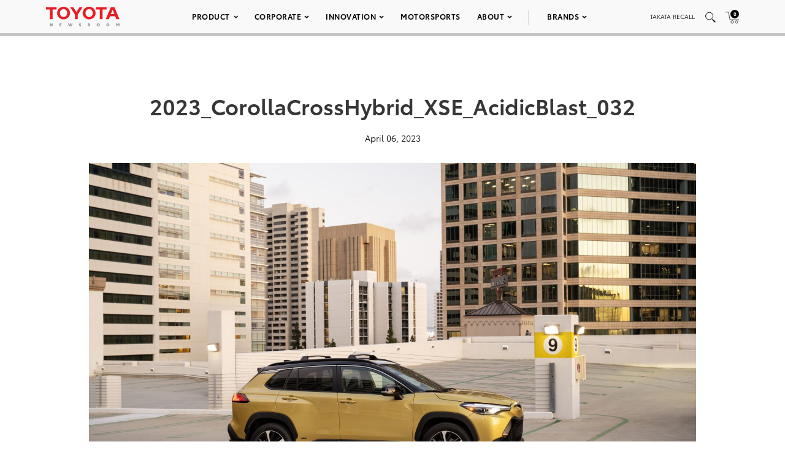

--- FILE ---
content_type: text/html; charset=utf-8
request_url: https://www.google.com/recaptcha/api2/anchor?ar=1&k=6Ldl55gUAAAAAODWLNyPR_2KfYHNm-DfOveo0xfH&co=aHR0cHM6Ly9wcmVzc3Jvb20udG95b3RhLmNvbTo0NDM.&hl=en&v=PoyoqOPhxBO7pBk68S4YbpHZ&size=normal&anchor-ms=20000&execute-ms=30000&cb=y091kk87zyai
body_size: 49298
content:
<!DOCTYPE HTML><html dir="ltr" lang="en"><head><meta http-equiv="Content-Type" content="text/html; charset=UTF-8">
<meta http-equiv="X-UA-Compatible" content="IE=edge">
<title>reCAPTCHA</title>
<style type="text/css">
/* cyrillic-ext */
@font-face {
  font-family: 'Roboto';
  font-style: normal;
  font-weight: 400;
  font-stretch: 100%;
  src: url(//fonts.gstatic.com/s/roboto/v48/KFO7CnqEu92Fr1ME7kSn66aGLdTylUAMa3GUBHMdazTgWw.woff2) format('woff2');
  unicode-range: U+0460-052F, U+1C80-1C8A, U+20B4, U+2DE0-2DFF, U+A640-A69F, U+FE2E-FE2F;
}
/* cyrillic */
@font-face {
  font-family: 'Roboto';
  font-style: normal;
  font-weight: 400;
  font-stretch: 100%;
  src: url(//fonts.gstatic.com/s/roboto/v48/KFO7CnqEu92Fr1ME7kSn66aGLdTylUAMa3iUBHMdazTgWw.woff2) format('woff2');
  unicode-range: U+0301, U+0400-045F, U+0490-0491, U+04B0-04B1, U+2116;
}
/* greek-ext */
@font-face {
  font-family: 'Roboto';
  font-style: normal;
  font-weight: 400;
  font-stretch: 100%;
  src: url(//fonts.gstatic.com/s/roboto/v48/KFO7CnqEu92Fr1ME7kSn66aGLdTylUAMa3CUBHMdazTgWw.woff2) format('woff2');
  unicode-range: U+1F00-1FFF;
}
/* greek */
@font-face {
  font-family: 'Roboto';
  font-style: normal;
  font-weight: 400;
  font-stretch: 100%;
  src: url(//fonts.gstatic.com/s/roboto/v48/KFO7CnqEu92Fr1ME7kSn66aGLdTylUAMa3-UBHMdazTgWw.woff2) format('woff2');
  unicode-range: U+0370-0377, U+037A-037F, U+0384-038A, U+038C, U+038E-03A1, U+03A3-03FF;
}
/* math */
@font-face {
  font-family: 'Roboto';
  font-style: normal;
  font-weight: 400;
  font-stretch: 100%;
  src: url(//fonts.gstatic.com/s/roboto/v48/KFO7CnqEu92Fr1ME7kSn66aGLdTylUAMawCUBHMdazTgWw.woff2) format('woff2');
  unicode-range: U+0302-0303, U+0305, U+0307-0308, U+0310, U+0312, U+0315, U+031A, U+0326-0327, U+032C, U+032F-0330, U+0332-0333, U+0338, U+033A, U+0346, U+034D, U+0391-03A1, U+03A3-03A9, U+03B1-03C9, U+03D1, U+03D5-03D6, U+03F0-03F1, U+03F4-03F5, U+2016-2017, U+2034-2038, U+203C, U+2040, U+2043, U+2047, U+2050, U+2057, U+205F, U+2070-2071, U+2074-208E, U+2090-209C, U+20D0-20DC, U+20E1, U+20E5-20EF, U+2100-2112, U+2114-2115, U+2117-2121, U+2123-214F, U+2190, U+2192, U+2194-21AE, U+21B0-21E5, U+21F1-21F2, U+21F4-2211, U+2213-2214, U+2216-22FF, U+2308-230B, U+2310, U+2319, U+231C-2321, U+2336-237A, U+237C, U+2395, U+239B-23B7, U+23D0, U+23DC-23E1, U+2474-2475, U+25AF, U+25B3, U+25B7, U+25BD, U+25C1, U+25CA, U+25CC, U+25FB, U+266D-266F, U+27C0-27FF, U+2900-2AFF, U+2B0E-2B11, U+2B30-2B4C, U+2BFE, U+3030, U+FF5B, U+FF5D, U+1D400-1D7FF, U+1EE00-1EEFF;
}
/* symbols */
@font-face {
  font-family: 'Roboto';
  font-style: normal;
  font-weight: 400;
  font-stretch: 100%;
  src: url(//fonts.gstatic.com/s/roboto/v48/KFO7CnqEu92Fr1ME7kSn66aGLdTylUAMaxKUBHMdazTgWw.woff2) format('woff2');
  unicode-range: U+0001-000C, U+000E-001F, U+007F-009F, U+20DD-20E0, U+20E2-20E4, U+2150-218F, U+2190, U+2192, U+2194-2199, U+21AF, U+21E6-21F0, U+21F3, U+2218-2219, U+2299, U+22C4-22C6, U+2300-243F, U+2440-244A, U+2460-24FF, U+25A0-27BF, U+2800-28FF, U+2921-2922, U+2981, U+29BF, U+29EB, U+2B00-2BFF, U+4DC0-4DFF, U+FFF9-FFFB, U+10140-1018E, U+10190-1019C, U+101A0, U+101D0-101FD, U+102E0-102FB, U+10E60-10E7E, U+1D2C0-1D2D3, U+1D2E0-1D37F, U+1F000-1F0FF, U+1F100-1F1AD, U+1F1E6-1F1FF, U+1F30D-1F30F, U+1F315, U+1F31C, U+1F31E, U+1F320-1F32C, U+1F336, U+1F378, U+1F37D, U+1F382, U+1F393-1F39F, U+1F3A7-1F3A8, U+1F3AC-1F3AF, U+1F3C2, U+1F3C4-1F3C6, U+1F3CA-1F3CE, U+1F3D4-1F3E0, U+1F3ED, U+1F3F1-1F3F3, U+1F3F5-1F3F7, U+1F408, U+1F415, U+1F41F, U+1F426, U+1F43F, U+1F441-1F442, U+1F444, U+1F446-1F449, U+1F44C-1F44E, U+1F453, U+1F46A, U+1F47D, U+1F4A3, U+1F4B0, U+1F4B3, U+1F4B9, U+1F4BB, U+1F4BF, U+1F4C8-1F4CB, U+1F4D6, U+1F4DA, U+1F4DF, U+1F4E3-1F4E6, U+1F4EA-1F4ED, U+1F4F7, U+1F4F9-1F4FB, U+1F4FD-1F4FE, U+1F503, U+1F507-1F50B, U+1F50D, U+1F512-1F513, U+1F53E-1F54A, U+1F54F-1F5FA, U+1F610, U+1F650-1F67F, U+1F687, U+1F68D, U+1F691, U+1F694, U+1F698, U+1F6AD, U+1F6B2, U+1F6B9-1F6BA, U+1F6BC, U+1F6C6-1F6CF, U+1F6D3-1F6D7, U+1F6E0-1F6EA, U+1F6F0-1F6F3, U+1F6F7-1F6FC, U+1F700-1F7FF, U+1F800-1F80B, U+1F810-1F847, U+1F850-1F859, U+1F860-1F887, U+1F890-1F8AD, U+1F8B0-1F8BB, U+1F8C0-1F8C1, U+1F900-1F90B, U+1F93B, U+1F946, U+1F984, U+1F996, U+1F9E9, U+1FA00-1FA6F, U+1FA70-1FA7C, U+1FA80-1FA89, U+1FA8F-1FAC6, U+1FACE-1FADC, U+1FADF-1FAE9, U+1FAF0-1FAF8, U+1FB00-1FBFF;
}
/* vietnamese */
@font-face {
  font-family: 'Roboto';
  font-style: normal;
  font-weight: 400;
  font-stretch: 100%;
  src: url(//fonts.gstatic.com/s/roboto/v48/KFO7CnqEu92Fr1ME7kSn66aGLdTylUAMa3OUBHMdazTgWw.woff2) format('woff2');
  unicode-range: U+0102-0103, U+0110-0111, U+0128-0129, U+0168-0169, U+01A0-01A1, U+01AF-01B0, U+0300-0301, U+0303-0304, U+0308-0309, U+0323, U+0329, U+1EA0-1EF9, U+20AB;
}
/* latin-ext */
@font-face {
  font-family: 'Roboto';
  font-style: normal;
  font-weight: 400;
  font-stretch: 100%;
  src: url(//fonts.gstatic.com/s/roboto/v48/KFO7CnqEu92Fr1ME7kSn66aGLdTylUAMa3KUBHMdazTgWw.woff2) format('woff2');
  unicode-range: U+0100-02BA, U+02BD-02C5, U+02C7-02CC, U+02CE-02D7, U+02DD-02FF, U+0304, U+0308, U+0329, U+1D00-1DBF, U+1E00-1E9F, U+1EF2-1EFF, U+2020, U+20A0-20AB, U+20AD-20C0, U+2113, U+2C60-2C7F, U+A720-A7FF;
}
/* latin */
@font-face {
  font-family: 'Roboto';
  font-style: normal;
  font-weight: 400;
  font-stretch: 100%;
  src: url(//fonts.gstatic.com/s/roboto/v48/KFO7CnqEu92Fr1ME7kSn66aGLdTylUAMa3yUBHMdazQ.woff2) format('woff2');
  unicode-range: U+0000-00FF, U+0131, U+0152-0153, U+02BB-02BC, U+02C6, U+02DA, U+02DC, U+0304, U+0308, U+0329, U+2000-206F, U+20AC, U+2122, U+2191, U+2193, U+2212, U+2215, U+FEFF, U+FFFD;
}
/* cyrillic-ext */
@font-face {
  font-family: 'Roboto';
  font-style: normal;
  font-weight: 500;
  font-stretch: 100%;
  src: url(//fonts.gstatic.com/s/roboto/v48/KFO7CnqEu92Fr1ME7kSn66aGLdTylUAMa3GUBHMdazTgWw.woff2) format('woff2');
  unicode-range: U+0460-052F, U+1C80-1C8A, U+20B4, U+2DE0-2DFF, U+A640-A69F, U+FE2E-FE2F;
}
/* cyrillic */
@font-face {
  font-family: 'Roboto';
  font-style: normal;
  font-weight: 500;
  font-stretch: 100%;
  src: url(//fonts.gstatic.com/s/roboto/v48/KFO7CnqEu92Fr1ME7kSn66aGLdTylUAMa3iUBHMdazTgWw.woff2) format('woff2');
  unicode-range: U+0301, U+0400-045F, U+0490-0491, U+04B0-04B1, U+2116;
}
/* greek-ext */
@font-face {
  font-family: 'Roboto';
  font-style: normal;
  font-weight: 500;
  font-stretch: 100%;
  src: url(//fonts.gstatic.com/s/roboto/v48/KFO7CnqEu92Fr1ME7kSn66aGLdTylUAMa3CUBHMdazTgWw.woff2) format('woff2');
  unicode-range: U+1F00-1FFF;
}
/* greek */
@font-face {
  font-family: 'Roboto';
  font-style: normal;
  font-weight: 500;
  font-stretch: 100%;
  src: url(//fonts.gstatic.com/s/roboto/v48/KFO7CnqEu92Fr1ME7kSn66aGLdTylUAMa3-UBHMdazTgWw.woff2) format('woff2');
  unicode-range: U+0370-0377, U+037A-037F, U+0384-038A, U+038C, U+038E-03A1, U+03A3-03FF;
}
/* math */
@font-face {
  font-family: 'Roboto';
  font-style: normal;
  font-weight: 500;
  font-stretch: 100%;
  src: url(//fonts.gstatic.com/s/roboto/v48/KFO7CnqEu92Fr1ME7kSn66aGLdTylUAMawCUBHMdazTgWw.woff2) format('woff2');
  unicode-range: U+0302-0303, U+0305, U+0307-0308, U+0310, U+0312, U+0315, U+031A, U+0326-0327, U+032C, U+032F-0330, U+0332-0333, U+0338, U+033A, U+0346, U+034D, U+0391-03A1, U+03A3-03A9, U+03B1-03C9, U+03D1, U+03D5-03D6, U+03F0-03F1, U+03F4-03F5, U+2016-2017, U+2034-2038, U+203C, U+2040, U+2043, U+2047, U+2050, U+2057, U+205F, U+2070-2071, U+2074-208E, U+2090-209C, U+20D0-20DC, U+20E1, U+20E5-20EF, U+2100-2112, U+2114-2115, U+2117-2121, U+2123-214F, U+2190, U+2192, U+2194-21AE, U+21B0-21E5, U+21F1-21F2, U+21F4-2211, U+2213-2214, U+2216-22FF, U+2308-230B, U+2310, U+2319, U+231C-2321, U+2336-237A, U+237C, U+2395, U+239B-23B7, U+23D0, U+23DC-23E1, U+2474-2475, U+25AF, U+25B3, U+25B7, U+25BD, U+25C1, U+25CA, U+25CC, U+25FB, U+266D-266F, U+27C0-27FF, U+2900-2AFF, U+2B0E-2B11, U+2B30-2B4C, U+2BFE, U+3030, U+FF5B, U+FF5D, U+1D400-1D7FF, U+1EE00-1EEFF;
}
/* symbols */
@font-face {
  font-family: 'Roboto';
  font-style: normal;
  font-weight: 500;
  font-stretch: 100%;
  src: url(//fonts.gstatic.com/s/roboto/v48/KFO7CnqEu92Fr1ME7kSn66aGLdTylUAMaxKUBHMdazTgWw.woff2) format('woff2');
  unicode-range: U+0001-000C, U+000E-001F, U+007F-009F, U+20DD-20E0, U+20E2-20E4, U+2150-218F, U+2190, U+2192, U+2194-2199, U+21AF, U+21E6-21F0, U+21F3, U+2218-2219, U+2299, U+22C4-22C6, U+2300-243F, U+2440-244A, U+2460-24FF, U+25A0-27BF, U+2800-28FF, U+2921-2922, U+2981, U+29BF, U+29EB, U+2B00-2BFF, U+4DC0-4DFF, U+FFF9-FFFB, U+10140-1018E, U+10190-1019C, U+101A0, U+101D0-101FD, U+102E0-102FB, U+10E60-10E7E, U+1D2C0-1D2D3, U+1D2E0-1D37F, U+1F000-1F0FF, U+1F100-1F1AD, U+1F1E6-1F1FF, U+1F30D-1F30F, U+1F315, U+1F31C, U+1F31E, U+1F320-1F32C, U+1F336, U+1F378, U+1F37D, U+1F382, U+1F393-1F39F, U+1F3A7-1F3A8, U+1F3AC-1F3AF, U+1F3C2, U+1F3C4-1F3C6, U+1F3CA-1F3CE, U+1F3D4-1F3E0, U+1F3ED, U+1F3F1-1F3F3, U+1F3F5-1F3F7, U+1F408, U+1F415, U+1F41F, U+1F426, U+1F43F, U+1F441-1F442, U+1F444, U+1F446-1F449, U+1F44C-1F44E, U+1F453, U+1F46A, U+1F47D, U+1F4A3, U+1F4B0, U+1F4B3, U+1F4B9, U+1F4BB, U+1F4BF, U+1F4C8-1F4CB, U+1F4D6, U+1F4DA, U+1F4DF, U+1F4E3-1F4E6, U+1F4EA-1F4ED, U+1F4F7, U+1F4F9-1F4FB, U+1F4FD-1F4FE, U+1F503, U+1F507-1F50B, U+1F50D, U+1F512-1F513, U+1F53E-1F54A, U+1F54F-1F5FA, U+1F610, U+1F650-1F67F, U+1F687, U+1F68D, U+1F691, U+1F694, U+1F698, U+1F6AD, U+1F6B2, U+1F6B9-1F6BA, U+1F6BC, U+1F6C6-1F6CF, U+1F6D3-1F6D7, U+1F6E0-1F6EA, U+1F6F0-1F6F3, U+1F6F7-1F6FC, U+1F700-1F7FF, U+1F800-1F80B, U+1F810-1F847, U+1F850-1F859, U+1F860-1F887, U+1F890-1F8AD, U+1F8B0-1F8BB, U+1F8C0-1F8C1, U+1F900-1F90B, U+1F93B, U+1F946, U+1F984, U+1F996, U+1F9E9, U+1FA00-1FA6F, U+1FA70-1FA7C, U+1FA80-1FA89, U+1FA8F-1FAC6, U+1FACE-1FADC, U+1FADF-1FAE9, U+1FAF0-1FAF8, U+1FB00-1FBFF;
}
/* vietnamese */
@font-face {
  font-family: 'Roboto';
  font-style: normal;
  font-weight: 500;
  font-stretch: 100%;
  src: url(//fonts.gstatic.com/s/roboto/v48/KFO7CnqEu92Fr1ME7kSn66aGLdTylUAMa3OUBHMdazTgWw.woff2) format('woff2');
  unicode-range: U+0102-0103, U+0110-0111, U+0128-0129, U+0168-0169, U+01A0-01A1, U+01AF-01B0, U+0300-0301, U+0303-0304, U+0308-0309, U+0323, U+0329, U+1EA0-1EF9, U+20AB;
}
/* latin-ext */
@font-face {
  font-family: 'Roboto';
  font-style: normal;
  font-weight: 500;
  font-stretch: 100%;
  src: url(//fonts.gstatic.com/s/roboto/v48/KFO7CnqEu92Fr1ME7kSn66aGLdTylUAMa3KUBHMdazTgWw.woff2) format('woff2');
  unicode-range: U+0100-02BA, U+02BD-02C5, U+02C7-02CC, U+02CE-02D7, U+02DD-02FF, U+0304, U+0308, U+0329, U+1D00-1DBF, U+1E00-1E9F, U+1EF2-1EFF, U+2020, U+20A0-20AB, U+20AD-20C0, U+2113, U+2C60-2C7F, U+A720-A7FF;
}
/* latin */
@font-face {
  font-family: 'Roboto';
  font-style: normal;
  font-weight: 500;
  font-stretch: 100%;
  src: url(//fonts.gstatic.com/s/roboto/v48/KFO7CnqEu92Fr1ME7kSn66aGLdTylUAMa3yUBHMdazQ.woff2) format('woff2');
  unicode-range: U+0000-00FF, U+0131, U+0152-0153, U+02BB-02BC, U+02C6, U+02DA, U+02DC, U+0304, U+0308, U+0329, U+2000-206F, U+20AC, U+2122, U+2191, U+2193, U+2212, U+2215, U+FEFF, U+FFFD;
}
/* cyrillic-ext */
@font-face {
  font-family: 'Roboto';
  font-style: normal;
  font-weight: 900;
  font-stretch: 100%;
  src: url(//fonts.gstatic.com/s/roboto/v48/KFO7CnqEu92Fr1ME7kSn66aGLdTylUAMa3GUBHMdazTgWw.woff2) format('woff2');
  unicode-range: U+0460-052F, U+1C80-1C8A, U+20B4, U+2DE0-2DFF, U+A640-A69F, U+FE2E-FE2F;
}
/* cyrillic */
@font-face {
  font-family: 'Roboto';
  font-style: normal;
  font-weight: 900;
  font-stretch: 100%;
  src: url(//fonts.gstatic.com/s/roboto/v48/KFO7CnqEu92Fr1ME7kSn66aGLdTylUAMa3iUBHMdazTgWw.woff2) format('woff2');
  unicode-range: U+0301, U+0400-045F, U+0490-0491, U+04B0-04B1, U+2116;
}
/* greek-ext */
@font-face {
  font-family: 'Roboto';
  font-style: normal;
  font-weight: 900;
  font-stretch: 100%;
  src: url(//fonts.gstatic.com/s/roboto/v48/KFO7CnqEu92Fr1ME7kSn66aGLdTylUAMa3CUBHMdazTgWw.woff2) format('woff2');
  unicode-range: U+1F00-1FFF;
}
/* greek */
@font-face {
  font-family: 'Roboto';
  font-style: normal;
  font-weight: 900;
  font-stretch: 100%;
  src: url(//fonts.gstatic.com/s/roboto/v48/KFO7CnqEu92Fr1ME7kSn66aGLdTylUAMa3-UBHMdazTgWw.woff2) format('woff2');
  unicode-range: U+0370-0377, U+037A-037F, U+0384-038A, U+038C, U+038E-03A1, U+03A3-03FF;
}
/* math */
@font-face {
  font-family: 'Roboto';
  font-style: normal;
  font-weight: 900;
  font-stretch: 100%;
  src: url(//fonts.gstatic.com/s/roboto/v48/KFO7CnqEu92Fr1ME7kSn66aGLdTylUAMawCUBHMdazTgWw.woff2) format('woff2');
  unicode-range: U+0302-0303, U+0305, U+0307-0308, U+0310, U+0312, U+0315, U+031A, U+0326-0327, U+032C, U+032F-0330, U+0332-0333, U+0338, U+033A, U+0346, U+034D, U+0391-03A1, U+03A3-03A9, U+03B1-03C9, U+03D1, U+03D5-03D6, U+03F0-03F1, U+03F4-03F5, U+2016-2017, U+2034-2038, U+203C, U+2040, U+2043, U+2047, U+2050, U+2057, U+205F, U+2070-2071, U+2074-208E, U+2090-209C, U+20D0-20DC, U+20E1, U+20E5-20EF, U+2100-2112, U+2114-2115, U+2117-2121, U+2123-214F, U+2190, U+2192, U+2194-21AE, U+21B0-21E5, U+21F1-21F2, U+21F4-2211, U+2213-2214, U+2216-22FF, U+2308-230B, U+2310, U+2319, U+231C-2321, U+2336-237A, U+237C, U+2395, U+239B-23B7, U+23D0, U+23DC-23E1, U+2474-2475, U+25AF, U+25B3, U+25B7, U+25BD, U+25C1, U+25CA, U+25CC, U+25FB, U+266D-266F, U+27C0-27FF, U+2900-2AFF, U+2B0E-2B11, U+2B30-2B4C, U+2BFE, U+3030, U+FF5B, U+FF5D, U+1D400-1D7FF, U+1EE00-1EEFF;
}
/* symbols */
@font-face {
  font-family: 'Roboto';
  font-style: normal;
  font-weight: 900;
  font-stretch: 100%;
  src: url(//fonts.gstatic.com/s/roboto/v48/KFO7CnqEu92Fr1ME7kSn66aGLdTylUAMaxKUBHMdazTgWw.woff2) format('woff2');
  unicode-range: U+0001-000C, U+000E-001F, U+007F-009F, U+20DD-20E0, U+20E2-20E4, U+2150-218F, U+2190, U+2192, U+2194-2199, U+21AF, U+21E6-21F0, U+21F3, U+2218-2219, U+2299, U+22C4-22C6, U+2300-243F, U+2440-244A, U+2460-24FF, U+25A0-27BF, U+2800-28FF, U+2921-2922, U+2981, U+29BF, U+29EB, U+2B00-2BFF, U+4DC0-4DFF, U+FFF9-FFFB, U+10140-1018E, U+10190-1019C, U+101A0, U+101D0-101FD, U+102E0-102FB, U+10E60-10E7E, U+1D2C0-1D2D3, U+1D2E0-1D37F, U+1F000-1F0FF, U+1F100-1F1AD, U+1F1E6-1F1FF, U+1F30D-1F30F, U+1F315, U+1F31C, U+1F31E, U+1F320-1F32C, U+1F336, U+1F378, U+1F37D, U+1F382, U+1F393-1F39F, U+1F3A7-1F3A8, U+1F3AC-1F3AF, U+1F3C2, U+1F3C4-1F3C6, U+1F3CA-1F3CE, U+1F3D4-1F3E0, U+1F3ED, U+1F3F1-1F3F3, U+1F3F5-1F3F7, U+1F408, U+1F415, U+1F41F, U+1F426, U+1F43F, U+1F441-1F442, U+1F444, U+1F446-1F449, U+1F44C-1F44E, U+1F453, U+1F46A, U+1F47D, U+1F4A3, U+1F4B0, U+1F4B3, U+1F4B9, U+1F4BB, U+1F4BF, U+1F4C8-1F4CB, U+1F4D6, U+1F4DA, U+1F4DF, U+1F4E3-1F4E6, U+1F4EA-1F4ED, U+1F4F7, U+1F4F9-1F4FB, U+1F4FD-1F4FE, U+1F503, U+1F507-1F50B, U+1F50D, U+1F512-1F513, U+1F53E-1F54A, U+1F54F-1F5FA, U+1F610, U+1F650-1F67F, U+1F687, U+1F68D, U+1F691, U+1F694, U+1F698, U+1F6AD, U+1F6B2, U+1F6B9-1F6BA, U+1F6BC, U+1F6C6-1F6CF, U+1F6D3-1F6D7, U+1F6E0-1F6EA, U+1F6F0-1F6F3, U+1F6F7-1F6FC, U+1F700-1F7FF, U+1F800-1F80B, U+1F810-1F847, U+1F850-1F859, U+1F860-1F887, U+1F890-1F8AD, U+1F8B0-1F8BB, U+1F8C0-1F8C1, U+1F900-1F90B, U+1F93B, U+1F946, U+1F984, U+1F996, U+1F9E9, U+1FA00-1FA6F, U+1FA70-1FA7C, U+1FA80-1FA89, U+1FA8F-1FAC6, U+1FACE-1FADC, U+1FADF-1FAE9, U+1FAF0-1FAF8, U+1FB00-1FBFF;
}
/* vietnamese */
@font-face {
  font-family: 'Roboto';
  font-style: normal;
  font-weight: 900;
  font-stretch: 100%;
  src: url(//fonts.gstatic.com/s/roboto/v48/KFO7CnqEu92Fr1ME7kSn66aGLdTylUAMa3OUBHMdazTgWw.woff2) format('woff2');
  unicode-range: U+0102-0103, U+0110-0111, U+0128-0129, U+0168-0169, U+01A0-01A1, U+01AF-01B0, U+0300-0301, U+0303-0304, U+0308-0309, U+0323, U+0329, U+1EA0-1EF9, U+20AB;
}
/* latin-ext */
@font-face {
  font-family: 'Roboto';
  font-style: normal;
  font-weight: 900;
  font-stretch: 100%;
  src: url(//fonts.gstatic.com/s/roboto/v48/KFO7CnqEu92Fr1ME7kSn66aGLdTylUAMa3KUBHMdazTgWw.woff2) format('woff2');
  unicode-range: U+0100-02BA, U+02BD-02C5, U+02C7-02CC, U+02CE-02D7, U+02DD-02FF, U+0304, U+0308, U+0329, U+1D00-1DBF, U+1E00-1E9F, U+1EF2-1EFF, U+2020, U+20A0-20AB, U+20AD-20C0, U+2113, U+2C60-2C7F, U+A720-A7FF;
}
/* latin */
@font-face {
  font-family: 'Roboto';
  font-style: normal;
  font-weight: 900;
  font-stretch: 100%;
  src: url(//fonts.gstatic.com/s/roboto/v48/KFO7CnqEu92Fr1ME7kSn66aGLdTylUAMa3yUBHMdazQ.woff2) format('woff2');
  unicode-range: U+0000-00FF, U+0131, U+0152-0153, U+02BB-02BC, U+02C6, U+02DA, U+02DC, U+0304, U+0308, U+0329, U+2000-206F, U+20AC, U+2122, U+2191, U+2193, U+2212, U+2215, U+FEFF, U+FFFD;
}

</style>
<link rel="stylesheet" type="text/css" href="https://www.gstatic.com/recaptcha/releases/PoyoqOPhxBO7pBk68S4YbpHZ/styles__ltr.css">
<script nonce="eg0Omnpo-5xywBQcK_7H0Q" type="text/javascript">window['__recaptcha_api'] = 'https://www.google.com/recaptcha/api2/';</script>
<script type="text/javascript" src="https://www.gstatic.com/recaptcha/releases/PoyoqOPhxBO7pBk68S4YbpHZ/recaptcha__en.js" nonce="eg0Omnpo-5xywBQcK_7H0Q">
      
    </script></head>
<body><div id="rc-anchor-alert" class="rc-anchor-alert"></div>
<input type="hidden" id="recaptcha-token" value="[base64]">
<script type="text/javascript" nonce="eg0Omnpo-5xywBQcK_7H0Q">
      recaptcha.anchor.Main.init("[\x22ainput\x22,[\x22bgdata\x22,\x22\x22,\[base64]/[base64]/[base64]/[base64]/[base64]/[base64]/[base64]/[base64]/[base64]/[base64]\\u003d\x22,\[base64]\x22,\x22w7bClSMIGSAjw6fCpkwbw6s6w4QrwrDCn8Oaw6rCnyNlw5QfBsKHIsO2RMKWfsKsQUPCkQJgXB5cwobCnsO3d8OgFhfDh8KWR8Omw6JKwonCs3nCp8OdwoHCuhjCpMKKwrLDsU7DiGbCtcO8w4DDj8KhFsOHGsKhw5JtNMKpwrkUw6DClMKsSMOBwrnDjE1/[base64]/IEkCwqzDlRXCk8KGw5kgwqNhGlnCm8OrbcONRCgkNcOow5jCnm7DnkzCv8K4Z8Kpw6lFw7bCvig9w6kcwqTDhsOBcTMcw7dTTMKBD8O1Pw1Sw7LDpsOBYTJ4wqHCoVAmw6FSCMKwwoo8wrdAw6kVOMKuw4gFw7wVWA54ZMO/woI/wpbCm2cTZlLDix1WwoLDi8O1w6YNwrnCtlNWa8OyRsKSRU0mwoM/[base64]/[base64]/Ci8KYbDLCgyHDg8O+wrViwo7DmMOCB0nDh24fEQrDpcO9wonDosOiw5kEYMO7dsKlwrdQNgAaR8OlwrcOw751N0Q0HgQIccOgw7geRBQ6YkDCkMOQCsOawqfDv2/[base64]/[base64]/Cq8KUDcORw7HDuVNnJFbCv8K4w5PDtcOICzkiIMKdYk5hwocrwqDDtMKHwrDDvUXCiREVw5JmcMKNPcKyA8KOwqtqwrXDjHF0wrpyw7jDrsOsw5QQw6wYwpvDvsO6GQUgw6QwOsKuHMOgX8OETDLDsDYDScOPwoTCpcOLwogPwoIuwr9hwqZAwrU2bnHDsC9hSh/[base64]/[base64]/U8KbLMOJw5PCsnHClMKiUnoUwrpDCMOOTS4/BMK7cMOww4zDrcOlw5bCksOtVMKWVR8Cw77CgMKrwqtqwqDDnDHClcK6worCuV/Cqz/[base64]/[base64]/OCPDu8KhATvCugHCqWnChsKJw6QwaMONfmdNDShnH2Uqw4bCowEJw7TDkkrDk8O8w4U2w5XCqVYzAgHCtm9qSm/[base64]/[base64]/CpX/ChwhFw7LCqgIsOcOGHcOGwrbCtnItwpPDhWnCt2TDo03DlUjDuxjDg8KSw5MhRsKXcFfDnTPCl8ONdMO/[base64]/wozDl3FNRMKvwqLCrcOzATl2LMOCw74FwqbCnMKJcnDCpVjDncKnwqtIwq/DmsK9ecOKJhHDl8OuKmHCr8ODwq/Cg8KFwrxUw7jChcOZUcOpZ8Ocd2LDhsKNb8KJwo1BcxpEwqPDrsOEET4wOcOmwr0awoLDucKELMO+w6NowocrexZ7w4lowqNkKTodw7cOwo/CjsOZwpHCisO7VhzDqkHDgsOXw5MkwopWwoUJw6UGw6pkw6nDqMO8f8KscsOkaUUKwo3DhMK4w4nCpcO/wrZzw4PCmMOicDgoBMKfJsOGFRcCwpDDuMO0JMO1JxMWw63DuVfCmXd6BcKLU3NjwrjCmMKJw4LDg1h5wr0Awr3DvljChiLCpcOywpPDjgtedcKXwp7CuTbChiQNw6lXwr/[base64]/DrX5/wrdZPk8aU0kbwqUbwqzCs210LMKEw5Y+X8Kyw7XCrsOXwrHDt1lvwqYxwrIVw7FwehbDsgMrCcKawrzDhjXDmzt/IHnCpcK9NsO+w4LDj1DCjXdGw5Izw7vCtDDDuB/CrsO1EMOhwqQ0LljCo8OJF8KdMsKHX8OcccOvEcKhw6vCrFdww4Z/VWMewqN7wrc3Mn0ECsKeLcOuwo7DgcKyInfCkzhWIjnDiArCqXjCi8KsWcK6dmzDtgZmT8KVwpDDh8Kcw549VUJ7woodY3jCo0NBwqpyw5BQwqbCknvDpsO3wqnDkF/DrV8dworCjMKUJsOuMEzCq8KZw6srwqjCtEscU8KWQcKFwpEBw5MbwrgxI8KYcjg3wo3Dh8Khw47Cqm7DmsKAwpQcw6w9dVkkwqE4Km8bUsK4w4LDqirCjMKrGsO/wrEkw7fDg0UZwobDmMKTwrR+BcOuUMKVwqJlw6TDn8KMJMO/Nww2wpMywo3ChMK2DcOKwoLCr8KYwqfCvTUHPsKgw6YSMSRsw73CoBLDpCTCnsKWUkrCmDXCjsK9JDtXcTIqUsKkwrFTwpVnUybDn3Vxw6DDlS9gwovDpS/DosO9JApFwqhJaXI4wp9dLsKFLcKpw4t3UcO5BjXCoA5xMwLDgcOZKMKqFnI6VhrDm8KOMGDCkSXCll3DmD8twp7DjcO1ZcK2w7LCm8O1wq3DvG49w7/ClTbDvAjCoyd5w7wJwqjDvsKMwq/DkcKYZMKkw5/CgMO8wqDDuQFjTk3DrMKha8OFwppMdUFnwrdjKlfCpMOkw6XDhcKWFWHCg2nDujHDhcO/w78+EyTCmMOowq9pw7/DsB0gBMKzwrIkIxvCsWdEwoLCrcOdBsKySMOfw6hFQ8OKw6/DosKnw6U3acOMw5bDsSg7WcKtwrjDjHXCp8KPUiMQXcOFaMKQw7t0GMKjwpwueVgzw6kxwqkTw53DjyjDn8KAEFUNwoo7w5A3woMDw4VFOcKmZcK8U8ODwqQuw4wfwpXDoWN4wq5Uw67DsgPChD1BdjZ6woFVbMKOwpnChMK/w43DqMKUw69kw59Ow7Atw7wXw53Cgx7CssKQLMKWSSpgeMO1w5dxHcOHLAZTbcOMcwPCujYEwod+QMKhNkbCszDCoMKUKcO6wqXDkFTDrDPDvF5hOsOdw6PCr2hzTn/CpMKPMcO4w7kEw6Qiw7fCpsKvTScVITptaMOTA8OXG8OoU8O6UTJlLhJqwoceOsKKfsK5bsO9wpvDkcOhw78qwrzCnzcnw6AYwp/CiMKOQMKJOnkQwr7DoxQMc2VSQC9jwphENMK0w6rDnQHCh3LCol8OF8OpHcOXw7nDnMK/[base64]/CkDPDiMKNLMOnwqRcOiLCthnCiTVAw6nCjFrDmMOowokPEBBHZRlgCjEKdsOGw48pYnjDg8KWw6bCk8OnwrHDpiHDusOcw43DlsKGw60Ue3TDt3INw4rDicKJDcOAw6DCvWXCtjoTw79Uw4VIQ8Kzw5TClcOQW2h2Dg3CngZWwqzCocK+w55yNGLDqld/[base64]/DhMOZw6YXwrgJw5rDrcKdFMKCwpnDlFx+eTTCjsOGw5Msw7okwogwwr7CrTMweQFPIk9MfMOQJMOqesO+wo3CnsKJScOgwo8dwph6w7JoNQTCrU8ZXx7CvT/[base64]/w6RfwpvDgjvCl3HDk8O3wpbCvlwcAE5Vwr58GD7DmCvCtHdoCVJLIMOpV8KHworDoWUkEkzCgMKiw7vCmSDCvsOGwp/CiyQYwpNBX8OsCBtcT8Kbe8OSw6bCizfClGp7EVPCkcK8IEVgCkBqw7LCm8OWGMO1wpMdw68URWtHJcObZMK+w5zDlsK/H8KzwoIFwqjDlgjDq8ONw5bDtnw5w5Izw5nDh8K1BkcLIcOiLsO+cMOFwrF3w7A1Ch7Dnm4DW8KowoEBwrvDgyzCjyDDnDbCksOXwoHCusOuRzJqecOnw6nCs8OMw5XCicK3NSbCvX/Dp8OdQMOcw6dHwrfCuMOBwqBEwrNbWylUwqrClsOTUMOAw59/wpzDtHLCggnCpMOMwr7DpcOCXcKzwr4uwrLCsMKjwoZmw4PCuxvDiA3CsUkswqnDnU/CnBoxdMKDUcKjwoBuw53DgMOlVcKyEXpPX8OJw5/Dm8O6w7rDnMKZw7TCpcOiIMKHUCbClU/DhcODw6vCpcKmw6TCjsKEJcOGw68RWkxpI37DqcO6OcOUwoJEw4kZw4PDvsKmw6owwrzDi8OCdsOLw59qw4gAFsO/DUTCpWzDhnxHw7bCk8KdOQ3CsHpMHm/ChcKUSsOJwrlAw7LDhMOdKS9cCcOCOw9OeMOmc1bDoyBhw6/Ds2kowrDDhRbCrRwWwr8dwo3DlMO6wpHCtlc8aMKVDsOMYyxbXmTCnh7CksKdwpDDuypLw5XDjMKqC8K3NsOVQMKOwrnCnkLDs8OFw5h0wp9qwpbDrR3CixUNPsKyw5fCvMKCwosyaMONwqfCq8OMGQrDswfDlxrDmE0tRU/CgcOnwoVbLk7CnVtSLA55wqgzw4vDtCZbbcK+w5JiecOhbmd2wqAAYsKowr4bwrFMY30ESsKvwpseeB3DrMKSOcOJw75nVMK+wpwGa0LDtXHCqV3DiDLDlU1Qw4w+GsOfwpIBw5tvTWTCkMOzJ8Kzw7vDt3vDgh8sw63DljPDpW7CncKmw4rCv3BNTX/DjsKQwrtEw4ohF8K6GRfCusKLwq/CswUABkvDl8OEw6BsNUDCvMO6w7haw7bDoMOzfF19fcKRw7hdwpPDi8OyCMKaw5vCj8OMw75rXX1wwrnCkSnCgsOGwqzCr8KGF8OQwq3Ckwd1w4bCtkkewpvCsCovwqpfwrXDpH0Owp0Sw6/Ct8KSVxHDrFrCgxHCpCkfw7LCkGfCvhrCr23CuMKsw4fCgRwWfcOnwqnDgxVqwqvDgV/CiiPDtcK6SsK7YDXCqsOsw6rDiE7DmR4KwoZNw6XDtMKXIsOcbMOfdcKawr1Rw7B2w58mwqgxwp/[base64]/w6/CqjtTwohObT/Duj3DosKiwq3CjizDimPCrsOMw53ChsKbwpXDqQY4TcOIcMKvExrDvSnDglLDo8OoRhzCsyBVwowCw5/[base64]/DqHHChcOtwpfCnhzDo8O1w7BLwpjClRhdw4MjJWrDk8KIwobCrhYLK8OaEMK3NAN7OR3DkMKaw77Dn8KpwrJJwq/DnMOUTmU5wqnCqmjCqMKFwrUqP8KmwpbDrMKvcx7Dj8KmQXHCjRUfwr/[base64]/[base64]/DpETDojV5w43Dt3hUdCHCgMO+WzM3w5QjaSLCssO3wojDiXnDvMKCwqlaw5TDjMO+OsKlw4wGw6/Dm8OhbMK0BcKBw6rCuQ3Dn8KXZcKPwokNw6gUfsKXw5UDw75zwr3DkA3DtDDDrAd8R8O/aMKbAMK4w5kjY1cvCcK3YSrCmCxKAcK8wp1CUh5zwpDDrWrDk8K/HcO3wqHDgSTDm8OSw5nDjmApw7vCtHrDgsOVw5tebsKdE8O+w7TDokx0E8Kbw4lmCMOhw7cTwqZmGhUrwrzCh8Ktwrk3asKLw57ClxUadsK3w6lxMsKuwoQIJMOjw4LDk3DCk8KVFcOfd1/DsTgIw7LCp0nDj0QrwrtTUhJgWSJLw4RqeBkyw4zDiQ0CEcOLHMK/Cz4MNBzDssOpwoQJwqTContFwovDtRhbMcOIQMK+dw3CkynCp8OqBsKZwozCvsOBCcKdF8OsORN/w6tcw6fDlDxpLMKjwqUqwrrDgMKKFTPCksORw7NXdnHCpCtGwqPDolPDjMKlCcO3a8KcRMODBR/DnH45C8KHTsOEw7DDoUp0FsOTwr41ABrCnsKGwrjCgsOoS0R9wqXDsVnDuxwiw4AXw5RCwpLCrRIzw5s2wqxUwqXCg8KswolfOz1wACksASXDo2fCrMOCwpNkw4VoGMOGwoo/[base64]/CmcKRwplmwq0ZwqnDk8K+w6E9wrZOwpTDjsKiw4bCsw/[base64]/DkcOtw4pEw6Mxw47CncOlTcKYSAV+QMKFw4fClMOkwo4ya8OVw7jChcKjGW1PSsOtw4QTwrV+cMOPw4oqw7cYZ8OQw7s/woVBHcOlwqBsw5bDqg/Crn3DvMKrwrEBw77CinvDsUhJEsKtwrUxw57Ct8Kww7TDnj7Do8K2wrxIZhfDgMOcw4TCig7Dn8OQw7XCmC/CqMKvUsOEVVQsF2HDmTTCi8K7TMOcGMK0QhJydXs/w5wGw4TDtsK5PcOaUMKZw4QidxpZwrNBFxPDgDpZSn7DtTDCrMK9w4bDm8K/w6MOMlDDssOTw7TDvXchwp8UNMKdw6fCjxHCpxtuBMKEw5gQB0BuKcOMNsK9IirDn0nCpkA+wpbCrFt6w4fDsSxsw4XDpj8IcBYYInzCrMKaLDdVRsKXOigawokSATYnYHFuDHgJw6TDhcKqwoDCsi/[base64]/DmMOHw5/[base64]/IcOzBMOfw70kw4DDviTDpXwPw5/CnSh4w4fCnlwDd8OQw6Jsw7TDjsKTw5rCoMKNaMOHw5HDjCQJw7UOw4FpMcKAMcOCwqM3U8KTwp84wo4/Y8ONw5EDRzDDlcKPwqwkw5wlY8K4OMKIwrPClMOeZAB9cn7CkynCjxPDv8KbcMOYwpbCj8O/GzEPBk3CsAQTAQV/N8KVw5I4wq1kQF4DfMOuwqsjRcOTwo5sTsOIw7ULw5PDnALCkARoFcKCwpDCk8K6w4DDgcOMw63DrMKWw7DCn8KGwoxmw61pAsOsdMKWwp5Dw4DCuQlTLBIfO8OaUidUf8OQOH/[base64]/[base64]/DrhUXR8Ouw5oAwpIfH25mwp8LdFPCt2zDuMKdw4FoGcKLbX/[base64]/DkC41BcK3OnDCpcK9w41vwpBvwrYOwp7DlcOTw6/Dg0TCn19PG8KaYiFOaW7DmnptwozCriTClMOQODcpwoo/DxFaw7fDkcONMErDjlNrdsKyCMKdJ8KGUMOQwqlAwoPDty8oFErDtCfDvl/CsThRfcKTwoJIJcOPLmMNwpDDvMKzMlVXasO0J8KFwpXCtnnDlwRwFCAgwoHCixbDs0bDmi1xJwcTw5vClXPCssOpw5gQwokgdUgpw5ISAj55CsOEwo4/w4MVwrBDwpzDp8OIwovDpjvCozrDrMKvMUp+SnvCv8OCwqnCnHbDkRVkdBTDmcObV8OSw58/HcKMw5bCs8KxPsK/[base64]/Cpj0pPhwIBcOwO8KXwrskKkzCsnwQMsKnwpPDgkLDiRRHwpjCkSzCl8Kbw6TDpjgxUlpIDcO/[base64]/[base64]/eC3DpsKzw4zDgsKQR3vDikwLU8KjHUTDtsOvw40ew6w8eG4MR8OrO8Ksw4rCnsOUw6fCv8ORw73CrnDDjcKSw6ZsMxzCimvCksKoUcObw6PDlHpJw4fDqyolwp/DoHDDjDEuQ8OJwoIAw7Z1w6zCv8Kxw7rDo3daXQTDscKkTl1QXsK/[base64]/CvSc5woMYw77Dr8OCwrYUPVd3wottw5fDgiLCs8OEw5Z6wqBowrpZacOcwpPCkVRgwqcVOUU9w5bDuErChSZzw68dw7bCnhnCjAnDh8OIw5ZbdcOHwrfClUwyKsOTwqE/w5prQcKiQsKsw7swTTEfwoAQwr8COAB9w5Qpw65awq9tw7gxBgUsGChIw7lcBjdKPcOzQi/DqQdkKU4ew6hhQ8OgcALDgS7DmWJcc0/DrsKFwrVsTErCjV7DuzbDjsOrG8OQVcONwoV5H8KpQMKDw7oqw7jDjAt2wpI9GMO8wrDDt8OaY8OSWsOoQjLCosKOWcOGw4J+w5l8A2cDVcKCwoPDoETDh2TClWbDn8Ojwo9Ywq51w4TCg39oKHAMw7wLUAjCqgk8YhzCmznCpHIPJSUFQHfCnsO8YsOrasOkw5/CkDDDgMK/[base64]/[base64]/A8ORwqnDshbDpEFpLsO/w6zCkcOzw6DDqcKZDMODw4/CqQXCksO7w6zDil4WAsOmwq9qw5wfwqZSwqcxwrxowo9cNVlFOMKKScKQw4UUYMKrwoXCqcKHwq/DlMKAAcKWChzDuMKAfwFZI8OWSj/[base64]/Cu3XDj8K6dkbCqcOlMEjDpjXDvWU7w4zDrBkjwo0BwqvCmwcGwrskdsKNLsKMwo7Dnmtfw5/CisOmVsOAwrNLw6Y2wqHCrAkdHWjDozHCv8Ksw6jDkV/DqnYGUAMrIsKvwq9owovDnMK0wrTCom/CjiExwr8DU8K9wr3Dg8KJw4DCixsuwppGNsKLwonCmsOnaSMGwp80M8OJeMKiwq0lTznDvmITw7XCi8KsZHQTUk7CksOAVMOzw5TDk8KTHcOCw582A8OCQhrDjUDDmsKTRsOEw6fCosK/[base64]/[base64]/Dt2bCqcODwohUw4USME3CqGIgb3/[base64]/UHsvw6JKCxzDkgNDwqchJMK2w6fDu2fCtsOhw494wrvCrsKyEsKPeEfCqsOZw4jCgcOMVsOIw7HCvcO6w5ghwpYTwplLwo/CvcO4w5kHwonDncKZw77CiCR/F8OrYMKjd2/DgTc0w6DCiEEGw4rDgih3wpU4w6PCogfDp2BsCsKUw6lyNMO3JcKOHsKQw6sRw5rCtErCrsOGDxcFETTDvHzCpT9Jwpd/SMOOO2N7TsKswrbChGZ7wq5ww6bCrwFJw5/DqGkMXBrCncOIw54MXsOZwpzCqMOAwq0PClbDpjwyE3QgJsO8NWZTXFTCjsOwSTpWTVxPw7vCuMOwwoDCg8K7dGI2I8KrwpxgwroAw5jCkcKEHBjDnT1IR8OPdGXCicOCDgbDrsOdDMKYw492wobDsj3DnV/CmTPClmfCrlTDnsOsMRE/w4p0w6kjIcKYccKKOiNWIRHChTHDrybDjnXCvVjDo8KBwqR8wp3CiMKyCV/[base64]/CiMOncMKWwpVVImpEMilOO8KeCwBbCDjCpThPORV/[base64]/CgX89w48zTmDDtcOIwoHCsSLDtcKJZsKkw69+HCsNaRjDvmMBwqDDisOEWCHDvsKTbxInBsKDw53DjMKAwqzDmwzCh8OoEX3CvsO7w4w2wqnCrSnCvsOlPcOvw7k4JU9GwovCmUkWbB/DvVsQZCU9w50tw6rDmcORw4sLATMmPwEqwo/CnkvCr2YWKsKQCDPDtsOEc07DijLDrcKSUhokJsKgw7XDvkgTw5rChMOOWMONw5HCjcOOw4Uew5DCssKkbhjCnGIBwrvDmsOJwpAUZ1rClMOCPcKXwqsQScOTw6vDt8Omw6vCgcO4NcO7wrLDhcKHbiAZbw1JYFInwrdrSTk2DH9uU8K4GcOoGX/DmcOJUjwmw5HCgzrDusKHRsObA8Ohw77CrmkoEDV0w4sXA8K+w7sqO8Oxw6PCiVDCgCI0w7bDtFYCw5NSdyIfw5TCkMOlAmXDtcKDDMK9bsKwasKYw5jClT7DusKxHcOqFFfCtjnCoMO4w4jCkSJQD8OuwqR9GWBtZhDCq1QzKMKew4R2w4Q1UE/Ck0LCuGIjwrduw5bDmcO9wqfDocOlKHxdwokSf8KaZmYKCwLCkUVBdVZYwpwpVFhPQxBfY14WCho/w44xA3PCrMOmccOKwrfDtg/DuMOyQ8OlckFVwpHDhsKqHzAnwoUdYsKzw67CmC/DtsKIdgvCisK1w5PDosOiw5Q5wprCiMOmYmANw7LCqGrCmQ3Ck2ITFz0cSSEzwqTCgMOOwoMew7HDsMKPbFvDgcKaeQnDsX7DpTXDoQZ/w6YQw6jCqkxlw5/CrQJtGFrCugsNRU3Cqgwgw7/DqsO0EMOMwpHCiMK6KcKqOcKPw71zw5ZmwrTDmTnCrAhOwoPCkhQbwrDCmgDDuMOFNcOXZXFIO8OqMTgfwofCkcOaw7kATMKvWDPCmT3DjRTCpsK6PTN/f8OVw4zCijLCnsO+wp7DmXhVV2HCksKmw4DClMOxwqnDvB9cwrnDocOwwq1uwqUpw4ESAFA/[base64]/wp4Nw5kjXiNlwoBqGMKzf8KwDcOVwozCpcK0w73ChWHCmBJkw7Vfwq8wKj7CuknCpE0MLcOfw70KenDCl8OdS8KZBMKpScKeOMO4w7fDgUHCiX3DmWtgN8K0ZMKDGcOXw5NoAzpuwrB9VjscRcKmOTs1FsKgRm07wq/CqyMMFS1sDcOtw4YbRmDCkMOWBsOFwpbDuRMJccOUw5chVsKlOQJxwoVGdgzDrcO9RcOCwrDDonrDpx0jw6pvVMKtwrbDgUtyX8OfwqZmE8OswrhYw7LCjMKiCCbDi8KKQ1jDsA4Qw6s/bMOATMK/N8KgwpUTw7TDrThMw7Q6w58zw70SwplceMOgJBt4wrxmw7xpATXCv8Ouw7fCj1IYw6REXcObw5nDu8OwajNtwqrCoUTCgCnDjcKtaz4DwrbCrkwNw6rCtiZGZUzDlcO1wrwNw5HCo8KOwppjwqAfGcKHw6bCjhHCqsOaw7nDvcOEwrdlwpAVBQ/[base64]/ChS/DgMKxB3EsUB0cLE/CscOpERLChT3CoWckQ8K0w7fCqMK3Gjg+wqpVwo/[base64]/Cml9/[base64]/DjhRbaWwlw4YZwox0BCR3Y8OAw4XCvsK/w5fDmgvDhS5gLMO1XMOaQsOew6LChsOBcSHDoEt7KDfDm8OCM8OtPHwWK8OUB0vCiMOFHcKaw6XCp8O8PcObw6TDjXrDpBDCmn3DosOrw7nDnsKQLUkhXkVyM0/Cg8OMw7TDs8KBwozDlMKIS8K/N2pcB35pwqE3PcKfDg7DrMKcwowGw6/[base64]/K8ORw5kkUg1NHX3DvsOAO2vDjMOzwqhfD8KZwqDDicOQU8OuacK0worCmsKBw43DnjxLwqbCjMKtH8OmUsKnccK2KmLClnLDtMOTOsOXFmc+w51nwqrCgxXDm0MzW8KuMDvDnGEdw7RvBVbCtnrCsn/CgzzDk8Kdw57CmMOiwrDCrjzDik/[base64]/Cu1LCtsK+w4UfFD3DqjDCrDDCt8KSNMOdw4dbwrUAcsKGcERRw5hoewdPwrHCosKnHMKEK1HDlnPCrcKQwp3CqXcdwoLDu1XCrEYHHVfClFMqIR/DusObUsO+w6I/woQ/wrtbMChDXjbChMKUw5PDp3pFw7TDsWLDsy3CosKRw79KdHcqccOMw43DscOLU8Ozw5Ngwqsuw6ppAcKzwp8/woQ4wqNxWcO4Oj8qVcKIw7wrwrvDtsOfwrkmw7XDiw/DtxvCusOOG1pgG8OCbMKeJFcwwqR1w4l/w40wwrwAwqjCqG7DpMOzLsKMw7Icw5fCocOscsOSw6bDgj4hUCTCmWzCi8K/EsO3CsOlBDdXw6cEw5PDhmA+w7zDjjhYEcOecmnCtcKyc8OQZHEUMcOew786w789wrnDuSHDnA5EwoNqe0LDn8K/wovDpcO2w5suQgxdw7xywq/Cu8OIw7Q9w7AOworCgBsIw4Bswo58w60PwpNww4zChsOrPV7Cv2J4w6pwahkLwoTChMOtWsK4MUbCq8KkUMKnwpfDnMOhPsKww4/CosOuwo9bw4UPIMK6wpUPwrcqQUBwTC1DDcKdP0vDqsKfKsO6R8KSwrIsw6FqEwomYMOSwqnDkiAdA8Khw4jCo8Okwo/DnS8KwpnCtmRvwq4Zw7JYw4zDoMOVwqwDV8KzG3xKVBXCtxFwwol0Okd3w4bCvcOQw5vClldlw4vDmcO6di/CucOHwqbDl8OdwqnDqmzDsMKKDsKyCMK7wpDCmMKGw43Cv8KWw73Cl8K/wo5DZy8cwr7Dll/Cpidtb8KQUsKcwp/Ci8Oow4kpwrrCv8Kjw5wJYiVVAwZ8wqNRw6rDhMOFfsKsPhLCn8KpwqXDkMOZCMKnXsOnXsO8J8K7TAfDlj7CiTXDiE3ClsORPhLDq0rCiMK7w6Euw4/DpCspw7LDi8OFZsOYeEdMCXAmw4h4VMKIwqnDk1lSLsKNw4Icw746TSjCilljQ2MiGBjCqXsVRT/Dg3HDnlpaw4rDnGh9w47ClMKaTyVMwr3CoMKVw5BPw64/w592SsOhwqXCqy/DoXjCrGccw5zDkGbDkcKwwpwWwoRvSsKgwoDCncOEwoJ2w4gEw5bDhQrCnBkTGDfCk8OSw4TCn8KGFcONw6HDoCXDgMOzb8KZF3A4wpfChsO4J3YLdcOBRC85w6gmwoYHw4cRSMOZO2jCg8Kbw6c8bMKpQDdew495wp/CoT4SZcK6XRHCpMKJH3LCpMOkCDNCwrl7w4IfTMK3w7LChcO2LMOALR8Fw7bDlcOmw7ANMMKrwpE5w73DryEjAsKHdSLCksK2WCLDt0PCtnXCsMKxwrjCh8KyOD7CicOFCAYDwokMFSd5w5EqU2vDmxHDtjQJGMOURcKpw7/[base64]/DqTbDn8KyPsK8IsO1XMOHw69BwpTDs2DCihnDtgQ5wq7Cq8K+Dwliw4FpY8OORMOXw7dwHMOfPk1LXE9uwpYyNyHCkSbCmMOJdEfDocO6woDDnsKfKSUQwp/Ck8OSwozCuFjCvjUBXDZhDsKXB8OlBcOTZcKUwrBBwqTCncOdB8K7dinDnTcPwp4ET8K4wqzDmMKRwqcCwrZ3O1TCllDCg3nDo0jCuSMTwp9NIRsodFlOw5IZesKNwonDjRzDoMKpLD/DhXXCry/Chw1zVhFnSg0UwrZ6A8KVX8Oew6oCXGDCtsOJw5PDtT7Cq8O6QytRCHPDj8KNwptEwqU9w5fDm3tHEsO5H8K0NFLClF9twq3DnMOIw4Izw6JGJ8OQwpRAw5g/woAaVcK3w5DDpsK8WMOWBX3CrQBKwrXCnDDCtsKRw6U1IsKHw4bCvRcuEHjDnDwiPVXDgCFBw4DCksOHw5BDThM6RMOKwqbDqcOaa8Kvw6J2wqwOS8OEwqQFYMKyEAgZC2tJwq/[base64]/[base64]/Do8Oew5cLw5pyZlh+w4Y9w7nCuBvCu2odGsOqCl04woNsYMKHLMOFw7HCqyluwrtVw6HCpxbCkmDDgsOjN1XDtAfCqk9hw48FfjHDtcK/wpJxFsOqw5vDukvCqxTCrBFpUcO5fMO5VcOrOSFpJ2JVwrEIwqrDrRAHR8OQw6HDqsKow4cgcsKVJMOVw5Y5w7kHJMOWworDkg7DuxrCq8OJYg/Ds8K5Q8KkwrHClnQLO0rDujPCjMKXw49/Z8O0MsKxwpJow4NOS1vCqMOjJsKkLAZDw7nDrkh0w7FcUCLCrRRiw6hawpR7w5UhejvCngrDs8O7w5DClsOow4zCixvCqMOBwpwaw5FNwo0FS8KnNsOWb8OJfSPCucKSw4nDpQ3CnsKdwqgWw5/CgFTDjcK+wpjDk8Ovw5nCgcOGdMONIcOXIRkZwpwPwodRLWfDlknCgkHDvMOUw4pAOcKsamAawq8EKsOhJSMlw67ClsKGw5/CvsKcwoM+RsO7wp3DtgDDgsO/e8OkPRXCosOMfRDCssKdw592wrjCuMO1wp4iGj3DiMKGaHsQw7HCjxBow4DDlFp1R3dgw6lgwq5sQMKiBnvCqXnDg8K9wrXDvQdHw5jDp8KLw6DCksOldcOZeU/ClsKZwrzCl8Kbw4FowrfDnhUschZTw7nDhsKyZilkDMKDw4RuK0HCqsOITUbCkBoUwrcfwpI7w75hHiEIw43DkMKtZDfDtDgawoHCkk5DTMKjwqXDm8Kjw65Jw71YasKYEG/CtRbDnG0CTcKkwrEhwpvDkDhawrIyVsKqw7/[base64]/IMKPdX7Ckh7DssOgYwxVW0vCkcKbfn/DrVAjw7J6w4FEDCcJElzDoMKfZHHCksKBacK+NsOzwpJwKsKwVVVAw4TDo3vCjScEw4dMeCwSwqhmwqDDnwzDnxtgV3gxwqfCuMKow68JwrEAHcKcw6cZwpjCm8OZw5/[base64]/CnBfCocKWwp7CicOyGMKlDQvCnFvDnTbDscK+wrfClcOTw78SwqsUw7rDmmTCmsOKw7XCtn7Ds8O/B34Fw4Qdw7pRCsKsw7xIIcKPw6bClnfCj1/[base64]/CnjLCthtAWUjCq2HDpcKjw7dWwrPDkDbChBgQwrvCg8K6w4DCtyQTwq3DuFrCssK6XsKKw4bDhcOLwqHDpl8/w5xXwo/Cm8OLE8KHw7TChS8xTyQpSsKRwokcXCUMwoxHdcK3wrXCosO7NSDDv8OnZMKtc8KbOUsCwqrDrcOoKW/CpcKPcR/CkMKDPMKNw5EjdmTCpcKmwpXDsMOEc8KZw5o1w5dSERFLEWRpw7XCjcOCaUJGPsOow5LDhcO0w6RPw5rDp1JxYsKFw7ZlcjjCtsKdw6vDpnbDmR/Dn8Kow7hOQzcpw4kUw4PDuMK6w4txwo7DimQZwr/[base64]/RVXCiMKQfsOtw51vw6jDqBozwpladXvDm09iw5pOLUZyRkbDr8KcwqHDp8KDRyxFw4HCr3cibMOdJxdGw69DwpbCnWbCnkzDiWzCusOqw4QSw6QMwp3CoMOab8OuVgLDosKewowJw61Yw5lqwrh/w6QWw4N3w4I4cgFBw6t7DU1LABTCiUpow6vDi8Kcwr/ClMKka8OyCsOcw5UQwr4yfVLCsxgjb20/wqjDri4ww6PDlMKRw5MzVydcwpHCqMKdEkHCnsKCKcKTLDjDglIMKRLDq8OoO11ZP8K1HEfCsMKbFMOTaxbDn2gWw6fDlMOlB8O9wqbDpwrCrsKAS0zCkmcHw6NYwqdMwoZ+XcOEAlAjDSVbw7o/JjnCscODacOiwpfDpMOqwpcHEwHDv2bDhwRzRk/Ds8OZJcKswrYXdcKxMMKGc8KZwp0uZww9TTDClsK1w6QywofCv8KRwqcuwrF7w6lFAcKBw5YwRsKdw4E4BmTDhRlVDQ/[base64]/[base64]/Dol3DtMK2LG/DoMKVwqvCu2DCmSgPfWoYDkzDn2fClMKvZAVEwrLDtsKBJwgkHcO5LE5TwqNAw5l9FcOIw5nCgjg1wotkAXPDoQXDvcO2w7gyGcO4Z8OCwqUbSxLDnMKjwoXDmcK/w77CocK9UQzCt8OBNcKrw4wXfEJrHybCtMOGw7TDrMKNwrPDjxVNXU59VRjClsKeS8OwC8Kbw7/Dj8KFwo5PacKBRsKWw5DDp8O2wo/CmQE7FMKgLzhDFMKgw64STsKnc8Kyw7TCv8KQVDh9LmTCvcKyZ8KeS3orTiXDuMO0OTxRZT5LwphGw5UXHsOfwopAwrvCsSl6Wl/CtcK4woc+wroKPw4aw5XDp8KYFcKzXx7CucODw7PCosKsw7nDtcKxwqbCojjDosKWwpUowqXCiMK7VkPCqToPZ8KZwo3Ct8O7wq4ew4pnVcKmw7F/[base64]/wrzCgXrDkDnCpMOFRFtIwqA+YCPCkn7DvBrCq8KcFC5Lwr/DqlDCvsOjw6LChsKyExZSc8ObwpHDnBLDlcKWPH9Dw74DwovCgVzDtSNQCsO8w6HCnsOvJk7DhMKQQDvDhcOwTyzCqsOxGk/Dm2tpKcO3bMKYwpfDiMKzw4fClnnDiMOawoh/[base64]/DpMO2QMOFw4XCr8OrwqUIwolqMU8xdRIzQ03CsEI7XcOcwqvCky8bQA/DuS0jZcKww6LDmcKIRsOKw6Ijw4siwpvCqi1jw5J0BjduXwkINcOTJMO3wrQ4woXDicKsw6JzFMK/w6RvE8Otwp8VOTMiwptuw6XDvsOwLMOYwrbDqMO5w6bCjsKzeEZ3OiDCkmVDFcOVwpDDrhjDlmDDvCXCrcKpwoc3Iz/DglvDtMKnSMO+w510w4cGw6XCvMOnwoN3QhnDkw1ebCJfw5TDn8K6VcOnwrLCtX1Pwo0DQD/DvMOXA8K5LcKld8KGwqHCm2F2w5nCn8K1wqxjw5HCp2HDgsOobMOew4xkwrjDkQTCl0ZJaSvCmcONw7p4UwXCmk/DkcKBVELDtGA8IDPCtA7ChsOPwpgbfC4BKMObw5vDuUFQwqjDjsOfw5wUwptUw5EXwqs0J8OawrPCusOIw712NQtxSMK/d3vCrsKZDMKqw6Juw44Sw5BpRk0iwpXCrsOXw4/DoFQpw5ImwqJnw7sAwrTCvEzCgDfDs8KvSA3Dn8O+bnvDrsKYOTHCtMOuYl8pS3Zfw6vDjD1Hw5csw4M2woUaw7JQMhnDkUFXMcOpw4bDs8O8YMK0D03DgmNuw7F7w5DDt8OFVx1Xw47DosKwOnDDucKlw6jCtEjDrsKTwrgyPMOJw65pdn/Dv8K9wrPCiTTCiQnCjsOqGHjDnsO8c2LCv8KOw4s4w4LCiy9Tw6PCknDDk2zDksOQw4/[base64]/Ck0zCiAVlQ8OJWSBKwqTDu0kTw58RbMK8wqHCgcOse8Osw4LCgVrCo21ew7w6w4Y\\u003d\x22],null,[\x22conf\x22,null,\x226Ldl55gUAAAAAODWLNyPR_2KfYHNm-DfOveo0xfH\x22,0,null,null,null,1,[21,125,63,73,95,87,41,43,42,83,102,105,109,121],[1017145,304],0,null,null,null,null,0,null,0,1,700,1,null,0,\[base64]/76lBhnEnQkZnOKMAhk\\u003d\x22,0,0,null,null,1,null,0,0,null,null,null,0],\x22https://pressroom.toyota.com:443\x22,null,[1,1,1],null,null,null,0,3600,[\x22https://www.google.com/intl/en/policies/privacy/\x22,\x22https://www.google.com/intl/en/policies/terms/\x22],\x223NHT0Z9jhUJOYNoxCKLaRtXGLxKYwnWuhFklpTU+JrI\\u003d\x22,0,0,null,1,1768699325908,0,0,[217,87,215],null,[33],\x22RC-vfExkkKZkrvswQ\x22,null,null,null,null,null,\x220dAFcWeA6qZwc3rDmEsleXcQQSRlj0-7xWc0oig5gm0z_5sLyMWcQkCg1Lzc_AvP8Z3hjfyqYI6Ea740quVd8Qmnahj7UZqfE-Zg\x22,1768782125926]");
    </script></body></html>

--- FILE ---
content_type: image/svg+xml
request_url: https://pressroom.toyota.com/wp-content/themes/toyota/assets/images/social-icon-linkedin-m.svg
body_size: -249
content:
<svg xmlns="http://www.w3.org/2000/svg" xmlns:xlink="http://www.w3.org/1999/xlink" width="18" height="16" viewBox="0 0 18 16">
    <defs>
        <path id="a" d="M5.642 10.825h5.642V.002H0v10.823h5.642z"/>
    </defs>
    <g fill="none" fill-rule="evenodd">
        <g transform="translate(5.979 5.173)">
            <mask id="b" fill="#fff">
                <use xlink:href="#a"/>
            </mask>
            <path fill="#FFF" d="M0 10.825l.005-.909.01-2.848.005-1.594c.001-.982.005-1.963.003-2.945 0-.672-.009-1.344-.014-2.016C.01.45.005.385.003.321V.255h3.696c.004.163.001.326.002.49v.975a.163.163 0 0 0 .055-.053c.214-.305.456-.587.746-.83A3.507 3.507 0 0 1 6.13.084 5.117 5.117 0 0 1 7.59.03a4.281 4.281 0 0 1 1.497.416c.684.34 1.195.844 1.56 1.487.24.424.396.876.497 1.347.096.453.14.91.139 1.373-.002 2.032 0 4.063-.001 6.094 0 .026-.002.051-.003.077H7.6c-.002-.03-.009-.059-.009-.088V5.124c0-.263-.021-.525-.071-.783a2.386 2.386 0 0 0-.284-.783 1.505 1.505 0 0 0-.926-.706 2.202 2.202 0 0 0-1.073-.022c-.41.092-.746.3-1.016.603-.21.236-.371.498-.453.8a2.409 2.409 0 0 0-.066.634v5.87c0 .03-.006.059-.01.088H0z" mask="url(#b)"/>
        </g>
        <path fill="#FFF" d="M.238 15.998v-.192V5.428h3.69c.003.014.006.028.007.042v10.433c0 .032-.003.064-.005.095H.238zM2.3.327c.057.009.114.018.171.025.358.047.688.16.978.37.357.259.578.602.677 1.016.103.428.063.845-.144 1.24-.229.437-.6.722-1.08.882-.309.103-.629.134-.955.12a2.208 2.208 0 0 1-.949-.236C.438 3.45.12 2.997.033 2.396.03 2.368.017 2.34.01 2.312v-.307c.008-.03.02-.06.025-.092.061-.454.27-.835.641-1.13.31-.246.673-.377 1.07-.43l.177-.026H2.3z"/>
    </g>
</svg>
